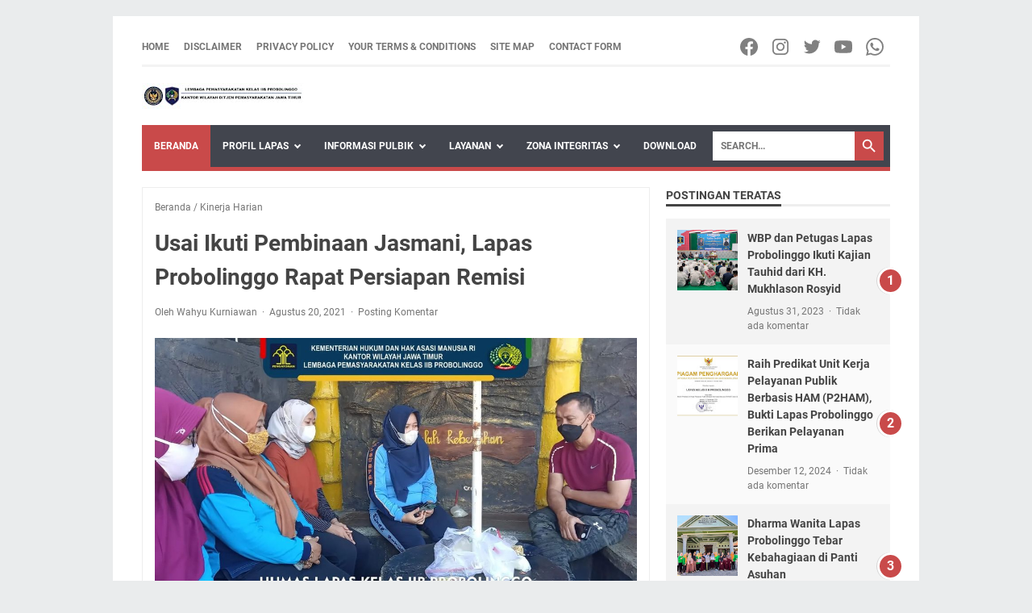

--- FILE ---
content_type: text/html; charset=utf-8
request_url: https://www.google.com/recaptcha/api2/aframe
body_size: 265
content:
<!DOCTYPE HTML><html><head><meta http-equiv="content-type" content="text/html; charset=UTF-8"></head><body><script nonce="mSa_xzdl4iR_yGaoPhPQaA">/** Anti-fraud and anti-abuse applications only. See google.com/recaptcha */ try{var clients={'sodar':'https://pagead2.googlesyndication.com/pagead/sodar?'};window.addEventListener("message",function(a){try{if(a.source===window.parent){var b=JSON.parse(a.data);var c=clients[b['id']];if(c){var d=document.createElement('img');d.src=c+b['params']+'&rc='+(localStorage.getItem("rc::a")?sessionStorage.getItem("rc::b"):"");window.document.body.appendChild(d);sessionStorage.setItem("rc::e",parseInt(sessionStorage.getItem("rc::e")||0)+1);localStorage.setItem("rc::h",'1768548153140');}}}catch(b){}});window.parent.postMessage("_grecaptcha_ready", "*");}catch(b){}</script></body></html>

--- FILE ---
content_type: text/javascript; charset=UTF-8
request_url: https://www.lapasprobolinggo.com/feeds/posts/summary/-/Kinerja%20Harian?alt=json-in-script&callback=bacaJuga&max-results=5
body_size: 3455
content:
// API callback
bacaJuga({"version":"1.0","encoding":"UTF-8","feed":{"xmlns":"http://www.w3.org/2005/Atom","xmlns$openSearch":"http://a9.com/-/spec/opensearchrss/1.0/","xmlns$blogger":"http://schemas.google.com/blogger/2008","xmlns$georss":"http://www.georss.org/georss","xmlns$gd":"http://schemas.google.com/g/2005","xmlns$thr":"http://purl.org/syndication/thread/1.0","id":{"$t":"tag:blogger.com,1999:blog-6141846984541503203"},"updated":{"$t":"2026-01-14T07:49:18.676-08:00"},"category":[{"term":"Kinerja Harian"},{"term":"Layanan Informasi"},{"term":"Galeri Kegiatan"},{"term":"Artikel"},{"term":"Kegiatan Wargabinaan"},{"term":"Artikel Lain"},{"term":"Slider"},{"term":"Video"},{"term":"Produk Unggulan"}],"title":{"type":"text","$t":"LAPAS PROBOLINGGO"},"subtitle":{"type":"html","$t":"Lembaga Pemasyarakatan Kelas IIB Probolinggo yang dikenal dengan Lapas Probolinggo merupakan Bangunan penjara peninggalan Kolonial Belanda yang didirikan Pada Tahun 1872. Lapas Probolinggo merupakan Salah Satu Unit Pelaksana Teknis Pemasyarakatan tempat Pembinaan  Narapidana yang bernaung dibawah Kementerian Hukum dan Hak Asasi Manusia Jawa Timur. Lapas Probolinggo terletak ditengah Kota Probolinggo di jalan Trunojoyo No. 01 Kelurahan Mangunharjo Kecamatan Mayangan Kota Probolinggo."},"link":[{"rel":"http://schemas.google.com/g/2005#feed","type":"application/atom+xml","href":"https:\/\/www.lapasprobolinggo.com\/feeds\/posts\/summary"},{"rel":"self","type":"application/atom+xml","href":"https:\/\/www.blogger.com\/feeds\/6141846984541503203\/posts\/summary\/-\/Kinerja+Harian?alt=json-in-script\u0026max-results=5"},{"rel":"alternate","type":"text/html","href":"https:\/\/www.lapasprobolinggo.com\/search\/label\/Kinerja%20Harian"},{"rel":"hub","href":"http://pubsubhubbub.appspot.com/"},{"rel":"next","type":"application/atom+xml","href":"https:\/\/www.blogger.com\/feeds\/6141846984541503203\/posts\/summary\/-\/Kinerja+Harian\/-\/Kinerja+Harian?alt=json-in-script\u0026start-index=6\u0026max-results=5"}],"author":[{"name":{"$t":"Humas Lapas Probolinggo"},"uri":{"$t":"http:\/\/www.blogger.com\/profile\/02170126348144618999"},"email":{"$t":"noreply@blogger.com"},"gd$image":{"rel":"http://schemas.google.com/g/2005#thumbnail","width":"32","height":"32","src":"\/\/blogger.googleusercontent.com\/img\/b\/R29vZ2xl\/AVvXsEivhClz9585g2zPqedDuRF0xyIib3Zk0u93B9rRI1c_juY5ExNMumZ2vvCQ_cioH-WOy1xBxhi5BKUKrKVS8tjL48XpwckX07UGI0f5GhiJFWMEdEYYrAY0vCcc9Oa9UA\/s113\/Profil.png"}}],"generator":{"version":"7.00","uri":"http://www.blogger.com","$t":"Blogger"},"openSearch$totalResults":{"$t":"479"},"openSearch$startIndex":{"$t":"1"},"openSearch$itemsPerPage":{"$t":"5"},"entry":[{"id":{"$t":"tag:blogger.com,1999:blog-6141846984541503203.post-6224117480390857883"},"published":{"$t":"2024-08-19T00:06:00.000-07:00"},"updated":{"$t":"2024-08-19T02:23:12.529-07:00"},"category":[{"scheme":"http://www.blogger.com/atom/ns#","term":"Galeri Kegiatan"},{"scheme":"http://www.blogger.com/atom/ns#","term":"Kinerja Harian"}],"title":{"type":"text","$t":"Syukuran Hari Pengayoman Ke-79, Lapas Probolinggo Menggelar Potong Tumpeng"},"summary":{"type":"text","$t":"\u0026nbsp;PROBOLINGGO - Lembaga Pemasyarakatan Kelas IIB Probolinggo Kanwil Kemenkumham Jatim melaksanakan acara syukuran memperingati Hari Pengayoman ke-79 tahun 2024. Acara syukuran diadakan di Aula Dr. Sahardjo pada Senin (19\/8). Acara dihadiri oleh seluruh pegawai\u0026nbsp; beserta Dharma Wanita Persatuan (DWP).Mengawali sambutannya, Kasi Adkamtib mewakili Kalapas berharap,“ Semoga dengan "},"link":[{"rel":"replies","type":"application/atom+xml","href":"https:\/\/www.lapasprobolinggo.com\/feeds\/6224117480390857883\/comments\/default","title":"Posting Komentar"},{"rel":"replies","type":"text/html","href":"https:\/\/www.lapasprobolinggo.com\/2024\/08\/syukuran-hari-pengayoman-ke-79-lapas.html#comment-form","title":"0 Komentar"},{"rel":"edit","type":"application/atom+xml","href":"https:\/\/www.blogger.com\/feeds\/6141846984541503203\/posts\/default\/6224117480390857883"},{"rel":"self","type":"application/atom+xml","href":"https:\/\/www.blogger.com\/feeds\/6141846984541503203\/posts\/default\/6224117480390857883"},{"rel":"alternate","type":"text/html","href":"https:\/\/www.lapasprobolinggo.com\/2024\/08\/syukuran-hari-pengayoman-ke-79-lapas.html","title":"Syukuran Hari Pengayoman Ke-79, Lapas Probolinggo Menggelar Potong Tumpeng"}],"author":[{"name":{"$t":"Humas Lapas Probolinggo"},"uri":{"$t":"http:\/\/www.blogger.com\/profile\/02170126348144618999"},"email":{"$t":"noreply@blogger.com"},"gd$image":{"rel":"http://schemas.google.com/g/2005#thumbnail","width":"32","height":"32","src":"\/\/blogger.googleusercontent.com\/img\/b\/R29vZ2xl\/AVvXsEivhClz9585g2zPqedDuRF0xyIib3Zk0u93B9rRI1c_juY5ExNMumZ2vvCQ_cioH-WOy1xBxhi5BKUKrKVS8tjL48XpwckX07UGI0f5GhiJFWMEdEYYrAY0vCcc9Oa9UA\/s113\/Profil.png"}}],"media$thumbnail":{"xmlns$media":"http://search.yahoo.com/mrss/","url":"https:\/\/blogger.googleusercontent.com\/img\/b\/R29vZ2xl\/AVvXsEi0kVmzfqmtek-rIHLg1ciYUyCrI_GWiFuUbiHVQE7tMcsBxJ_ax8DN7kH8_eSBbC7pja6togPOTc4O1Z20bRmMSxp7Tdg-f9nePZlxrlTbswP_WFXr9C_k04nNfrfOrmhSBGsrM2HZTlADAAi6c6rN4jQd33iia6emIWM53LRraDdLvNKLW796d9brOoA\/s72-w640-h480-c\/e278c329-0ccb-47d5-a182-0b990a7b4803.jpg","height":"72","width":"72"},"thr$total":{"$t":"0"}},{"id":{"$t":"tag:blogger.com,1999:blog-6141846984541503203.post-6791382347534039485"},"published":{"$t":"2024-08-18T23:54:00.000-07:00"},"updated":{"$t":"2024-08-19T02:22:43.258-07:00"},"category":[{"scheme":"http://www.blogger.com/atom/ns#","term":"Galeri Kegiatan"},{"scheme":"http://www.blogger.com/atom/ns#","term":"Kinerja Harian"}],"title":{"type":"text","$t":"Puncak Peringatan Hari Pengayoman Ke-79, Lapas Probolinggo Gelar Upacara Hari Pengayoman "},"summary":{"type":"text","$t":"\u0026nbsp;PROBOLINGGO - Lembaga Pemasyarakatan Kelas IIB Probolinggo Kanwil Kemenkumham Jatim menggelar Upacara Bendera Peringatan Hari Pengayoman ke-79 Kemerdekaan dengan tema “ Kementerian Hukum Dan HAM Mengabdi Untuk Negeri Menuju Indonesia Emas 2045 ” yang dilaksanakan di lapangan olahraga lapas, Senin (19\/8).\u2028Prosesi upacara diawali dengan penghormatan umum kepada bendera pataka dilanjutkan "},"link":[{"rel":"replies","type":"application/atom+xml","href":"https:\/\/www.lapasprobolinggo.com\/feeds\/6791382347534039485\/comments\/default","title":"Posting Komentar"},{"rel":"replies","type":"text/html","href":"https:\/\/www.lapasprobolinggo.com\/2024\/08\/puncak-peringatan-hari-pengayoman-ke-79.html#comment-form","title":"0 Komentar"},{"rel":"edit","type":"application/atom+xml","href":"https:\/\/www.blogger.com\/feeds\/6141846984541503203\/posts\/default\/6791382347534039485"},{"rel":"self","type":"application/atom+xml","href":"https:\/\/www.blogger.com\/feeds\/6141846984541503203\/posts\/default\/6791382347534039485"},{"rel":"alternate","type":"text/html","href":"https:\/\/www.lapasprobolinggo.com\/2024\/08\/puncak-peringatan-hari-pengayoman-ke-79.html","title":"Puncak Peringatan Hari Pengayoman Ke-79, Lapas Probolinggo Gelar Upacara Hari Pengayoman "}],"author":[{"name":{"$t":"Humas Lapas Probolinggo"},"uri":{"$t":"http:\/\/www.blogger.com\/profile\/02170126348144618999"},"email":{"$t":"noreply@blogger.com"},"gd$image":{"rel":"http://schemas.google.com/g/2005#thumbnail","width":"32","height":"32","src":"\/\/blogger.googleusercontent.com\/img\/b\/R29vZ2xl\/AVvXsEivhClz9585g2zPqedDuRF0xyIib3Zk0u93B9rRI1c_juY5ExNMumZ2vvCQ_cioH-WOy1xBxhi5BKUKrKVS8tjL48XpwckX07UGI0f5GhiJFWMEdEYYrAY0vCcc9Oa9UA\/s113\/Profil.png"}}],"media$thumbnail":{"xmlns$media":"http://search.yahoo.com/mrss/","url":"https:\/\/blogger.googleusercontent.com\/img\/b\/R29vZ2xl\/AVvXsEhJhticYXBgO9wbG7mWjCoqqJyIfXdoPOiLvcnm0fA7TXJHwujV7F1pUsF-oZJ2crGRpdtQ03-mz-YH5NOX5aZTo4MLcUTOtAvglQwIN7v5SjV1G6nS5K97ggOz58hwJ31ZXC_h8bQ8LyfChJiXirnEq5p7Tiu4_pAxu8rAUJcW-QKLaEgYn2haUatTxe0\/s72-w640-h480-c\/93d277cc-b176-40aa-8daa-b773cbe94ea0.jpg","height":"72","width":"72"},"thr$total":{"$t":"0"}},{"id":{"$t":"tag:blogger.com,1999:blog-6141846984541503203.post-4665152045346150732"},"published":{"$t":"2024-08-16T21:43:00.000-07:00"},"updated":{"$t":"2024-08-16T21:46:17.780-07:00"},"category":[{"scheme":"http://www.blogger.com/atom/ns#","term":"Galeri Kegiatan"},{"scheme":"http://www.blogger.com/atom/ns#","term":"Kegiatan Wargabinaan"},{"scheme":"http://www.blogger.com/atom/ns#","term":"Kinerja Harian"}],"title":{"type":"text","$t":"425 Warga Binaan Pemasyarakatan Lapas Probolinggo Dapat Remisi di Hari Kemerdekaan"},"summary":{"type":"text","$t":"PROBOLINGGO - Suka cita perayaan Hari Ulang Tahun ke-79 Kemerdekaan Republik Indonesia dirasakan oleh warga binaan Lembaga Pemasyarakatan Kelas IIB Probolinggo Kanwil Kemenkumham Jatim. Pasalnya, sebanyak 425 narapidana dan anak binaan mendapatkan remisi umum pada Hari Proklamasi ini. Penyerahan surat keringanan hukuman tersebut langsung diberikan oleh Pj. Walikota Probolinggo Dr. Nurkholis, "},"link":[{"rel":"replies","type":"application/atom+xml","href":"https:\/\/www.lapasprobolinggo.com\/feeds\/4665152045346150732\/comments\/default","title":"Posting Komentar"},{"rel":"replies","type":"text/html","href":"https:\/\/www.lapasprobolinggo.com\/2024\/08\/425-warga-binaan-pemasyarakatan-lapas.html#comment-form","title":"0 Komentar"},{"rel":"edit","type":"application/atom+xml","href":"https:\/\/www.blogger.com\/feeds\/6141846984541503203\/posts\/default\/4665152045346150732"},{"rel":"self","type":"application/atom+xml","href":"https:\/\/www.blogger.com\/feeds\/6141846984541503203\/posts\/default\/4665152045346150732"},{"rel":"alternate","type":"text/html","href":"https:\/\/www.lapasprobolinggo.com\/2024\/08\/425-warga-binaan-pemasyarakatan-lapas.html","title":"425 Warga Binaan Pemasyarakatan Lapas Probolinggo Dapat Remisi di Hari Kemerdekaan"}],"author":[{"name":{"$t":"Humas Lapas Probolinggo"},"uri":{"$t":"http:\/\/www.blogger.com\/profile\/02170126348144618999"},"email":{"$t":"noreply@blogger.com"},"gd$image":{"rel":"http://schemas.google.com/g/2005#thumbnail","width":"32","height":"32","src":"\/\/blogger.googleusercontent.com\/img\/b\/R29vZ2xl\/AVvXsEivhClz9585g2zPqedDuRF0xyIib3Zk0u93B9rRI1c_juY5ExNMumZ2vvCQ_cioH-WOy1xBxhi5BKUKrKVS8tjL48XpwckX07UGI0f5GhiJFWMEdEYYrAY0vCcc9Oa9UA\/s113\/Profil.png"}}],"media$thumbnail":{"xmlns$media":"http://search.yahoo.com/mrss/","url":"https:\/\/blogger.googleusercontent.com\/img\/b\/R29vZ2xl\/AVvXsEhpiaeKRAIdJkOuTKVfQ9MmZBNpiKPe07TTHJJnzTeKUww3kiImcafBmVezIGDi7gZpL-I6V1UK3siZOv62g5W0qOZGaOoTM2PPeltlaqI6IDDQuAmuZMZS0DRZUoezyKpydqNk6dp1k0YYa7QBmjtNkGjUAKsz_QRkGtZlpYjgzSiImK-YdRJCo80NtnY\/s72-w640-h480-c\/0149c940-1cce-45fe-ab51-9d5eb889490c.jpg","height":"72","width":"72"},"thr$total":{"$t":"0"}},{"id":{"$t":"tag:blogger.com,1999:blog-6141846984541503203.post-928199931745490526"},"published":{"$t":"2024-08-16T21:38:00.000-07:00"},"updated":{"$t":"2024-08-16T21:44:51.048-07:00"},"category":[{"scheme":"http://www.blogger.com/atom/ns#","term":"Galeri Kegiatan"},{"scheme":"http://www.blogger.com/atom/ns#","term":"Kinerja Harian"}],"title":{"type":"text","$t":"Kalapas Probolinggo Hadiri Upacara Bendera Peringatan HUT RI Ke-79 Pemkot Kota Probolinggo "},"summary":{"type":"text","$t":"PROBOLINGGO - Kepala Lembaga Pemasyarakatan Kelas IIB Probolinggo Kanwil Kemenkumham Jatim, Dadang Rais Saputro mengikuti Peringatan puncak Hari Ulang Tahun ke - 79 Republik Indonesia Pemkot Kota Probolinggo, Sabtu (17\/8). Kegiatan dilaksanakan langsung di Lapangan Alun-alun Kota Probolinggo.Upacara turut dihadiri oleh Kapolres, Dandim, Kepala Kejaksaan, Kepala Pengadilan Negeri serta seluruh "},"link":[{"rel":"replies","type":"application/atom+xml","href":"https:\/\/www.lapasprobolinggo.com\/feeds\/928199931745490526\/comments\/default","title":"Posting Komentar"},{"rel":"replies","type":"text/html","href":"https:\/\/www.lapasprobolinggo.com\/2024\/08\/kalapas-probolinggo-hadiri-upacara.html#comment-form","title":"0 Komentar"},{"rel":"edit","type":"application/atom+xml","href":"https:\/\/www.blogger.com\/feeds\/6141846984541503203\/posts\/default\/928199931745490526"},{"rel":"self","type":"application/atom+xml","href":"https:\/\/www.blogger.com\/feeds\/6141846984541503203\/posts\/default\/928199931745490526"},{"rel":"alternate","type":"text/html","href":"https:\/\/www.lapasprobolinggo.com\/2024\/08\/kalapas-probolinggo-hadiri-upacara.html","title":"Kalapas Probolinggo Hadiri Upacara Bendera Peringatan HUT RI Ke-79 Pemkot Kota Probolinggo "}],"author":[{"name":{"$t":"Humas Lapas Probolinggo"},"uri":{"$t":"http:\/\/www.blogger.com\/profile\/02170126348144618999"},"email":{"$t":"noreply@blogger.com"},"gd$image":{"rel":"http://schemas.google.com/g/2005#thumbnail","width":"32","height":"32","src":"\/\/blogger.googleusercontent.com\/img\/b\/R29vZ2xl\/AVvXsEivhClz9585g2zPqedDuRF0xyIib3Zk0u93B9rRI1c_juY5ExNMumZ2vvCQ_cioH-WOy1xBxhi5BKUKrKVS8tjL48XpwckX07UGI0f5GhiJFWMEdEYYrAY0vCcc9Oa9UA\/s113\/Profil.png"}}],"media$thumbnail":{"xmlns$media":"http://search.yahoo.com/mrss/","url":"https:\/\/blogger.googleusercontent.com\/img\/b\/R29vZ2xl\/AVvXsEj4RXEgtJhKgqWZyKamldvrlK4RVp3h3sVsloOT3Q5HKsg4Z_0Ct_od_Zvn6F4kdIcy0ng5mVFCFW1atQm7Ed2EMIo_aaxh6U3e6exE2kUVi-0C_wC6PLcdECvocqithIU00a3IVis5IHMR7Sp9wvgxZUsJ0K-Br_m7ZNuwXEa7pWBnJxjs5e91DslloMs\/s72-w360-h640-c\/a7cb47ad-e47b-4c6c-842a-b1a7347d55e6.jpg","height":"72","width":"72"},"thr$total":{"$t":"0"}},{"id":{"$t":"tag:blogger.com,1999:blog-6141846984541503203.post-5731498087626708291"},"published":{"$t":"2024-08-16T21:32:00.000-07:00"},"updated":{"$t":"2024-08-16T21:42:44.416-07:00"},"category":[{"scheme":"http://www.blogger.com/atom/ns#","term":"Galeri Kegiatan"},{"scheme":"http://www.blogger.com/atom/ns#","term":"Kinerja Harian"}],"title":{"type":"text","$t":"Peringati Hari Kemerdekaan RI Ke-79, Lapas Probolinggo Gelar Upacara Hari Kemerdekaan"},"summary":{"type":"text","$t":"PROBOLINGGO - Lembaga Pemasyarakatan Kelas IIB Probolinggo Kanwil Kemenkumham Jatim menggelar Upacara Bendera Peringantan Hari Ulang Tahun ke-79 Kemerdekaan RI dengan tema “ Nusantara Baru Indonesia Maju ” yang dilaksanakan di lapangan olahraga lapas, Sabtu (17\/8).\u2028Prosesi upacara diawali dengan penghormatan umum kepada Inspektur upacara dilanjutkan dengan pengibaran bendera Merah Putih oleh "},"link":[{"rel":"replies","type":"application/atom+xml","href":"https:\/\/www.lapasprobolinggo.com\/feeds\/5731498087626708291\/comments\/default","title":"Posting Komentar"},{"rel":"replies","type":"text/html","href":"https:\/\/www.lapasprobolinggo.com\/2024\/08\/peringati-hari-kemerdekaan-ri-ke-79.html#comment-form","title":"0 Komentar"},{"rel":"edit","type":"application/atom+xml","href":"https:\/\/www.blogger.com\/feeds\/6141846984541503203\/posts\/default\/5731498087626708291"},{"rel":"self","type":"application/atom+xml","href":"https:\/\/www.blogger.com\/feeds\/6141846984541503203\/posts\/default\/5731498087626708291"},{"rel":"alternate","type":"text/html","href":"https:\/\/www.lapasprobolinggo.com\/2024\/08\/peringati-hari-kemerdekaan-ri-ke-79.html","title":"Peringati Hari Kemerdekaan RI Ke-79, Lapas Probolinggo Gelar Upacara Hari Kemerdekaan"}],"author":[{"name":{"$t":"Humas Lapas Probolinggo"},"uri":{"$t":"http:\/\/www.blogger.com\/profile\/02170126348144618999"},"email":{"$t":"noreply@blogger.com"},"gd$image":{"rel":"http://schemas.google.com/g/2005#thumbnail","width":"32","height":"32","src":"\/\/blogger.googleusercontent.com\/img\/b\/R29vZ2xl\/AVvXsEivhClz9585g2zPqedDuRF0xyIib3Zk0u93B9rRI1c_juY5ExNMumZ2vvCQ_cioH-WOy1xBxhi5BKUKrKVS8tjL48XpwckX07UGI0f5GhiJFWMEdEYYrAY0vCcc9Oa9UA\/s113\/Profil.png"}}],"media$thumbnail":{"xmlns$media":"http://search.yahoo.com/mrss/","url":"https:\/\/blogger.googleusercontent.com\/img\/b\/R29vZ2xl\/AVvXsEjBxu_gcC4c1WJPcmajFa-d39XaXRPsNJTWMjnCvsAOfweSHZstAfsPum7oQA-xahXz5URq8XHYUGWbVSxxux7z7M-z4S_o6hg0Qus7hT4ttQEyPr7DG5bofiMzDOL0BXIe-iTIqssi2PxHKZhAGdfCYVrD2NIpQZCnEACWLjxJI26p6GII6H7XZNS2lm0\/s72-w640-h480-c\/70d42421-7be9-4846-a80a-a9cc743fd1c4.jpg","height":"72","width":"72"},"thr$total":{"$t":"0"}}]}});

--- FILE ---
content_type: text/javascript; charset=UTF-8
request_url: https://www.lapasprobolinggo.com/feeds/posts/summary/-/Kinerja%20Harian?alt=json-in-script&orderby=updated&max-results=0&callback=msRandomIndex
body_size: 841
content:
// API callback
msRandomIndex({"version":"1.0","encoding":"UTF-8","feed":{"xmlns":"http://www.w3.org/2005/Atom","xmlns$openSearch":"http://a9.com/-/spec/opensearchrss/1.0/","xmlns$blogger":"http://schemas.google.com/blogger/2008","xmlns$georss":"http://www.georss.org/georss","xmlns$gd":"http://schemas.google.com/g/2005","xmlns$thr":"http://purl.org/syndication/thread/1.0","id":{"$t":"tag:blogger.com,1999:blog-6141846984541503203"},"updated":{"$t":"2026-01-14T07:49:18.676-08:00"},"category":[{"term":"Kinerja Harian"},{"term":"Layanan Informasi"},{"term":"Galeri Kegiatan"},{"term":"Artikel"},{"term":"Kegiatan Wargabinaan"},{"term":"Artikel Lain"},{"term":"Slider"},{"term":"Video"},{"term":"Produk Unggulan"}],"title":{"type":"text","$t":"LAPAS PROBOLINGGO"},"subtitle":{"type":"html","$t":"Lembaga Pemasyarakatan Kelas IIB Probolinggo yang dikenal dengan Lapas Probolinggo merupakan Bangunan penjara peninggalan Kolonial Belanda yang didirikan Pada Tahun 1872. Lapas Probolinggo merupakan Salah Satu Unit Pelaksana Teknis Pemasyarakatan tempat Pembinaan  Narapidana yang bernaung dibawah Kementerian Hukum dan Hak Asasi Manusia Jawa Timur. Lapas Probolinggo terletak ditengah Kota Probolinggo di jalan Trunojoyo No. 01 Kelurahan Mangunharjo Kecamatan Mayangan Kota Probolinggo."},"link":[{"rel":"http://schemas.google.com/g/2005#feed","type":"application/atom+xml","href":"https:\/\/www.lapasprobolinggo.com\/feeds\/posts\/summary"},{"rel":"self","type":"application/atom+xml","href":"https:\/\/www.blogger.com\/feeds\/6141846984541503203\/posts\/summary\/-\/Kinerja+Harian?alt=json-in-script\u0026max-results=0\u0026orderby=updated"},{"rel":"alternate","type":"text/html","href":"https:\/\/www.lapasprobolinggo.com\/search\/label\/Kinerja%20Harian"},{"rel":"hub","href":"http://pubsubhubbub.appspot.com/"}],"author":[{"name":{"$t":"Humas Lapas Probolinggo"},"uri":{"$t":"http:\/\/www.blogger.com\/profile\/02170126348144618999"},"email":{"$t":"noreply@blogger.com"},"gd$image":{"rel":"http://schemas.google.com/g/2005#thumbnail","width":"32","height":"32","src":"\/\/blogger.googleusercontent.com\/img\/b\/R29vZ2xl\/AVvXsEivhClz9585g2zPqedDuRF0xyIib3Zk0u93B9rRI1c_juY5ExNMumZ2vvCQ_cioH-WOy1xBxhi5BKUKrKVS8tjL48XpwckX07UGI0f5GhiJFWMEdEYYrAY0vCcc9Oa9UA\/s113\/Profil.png"}}],"generator":{"version":"7.00","uri":"http://www.blogger.com","$t":"Blogger"},"openSearch$totalResults":{"$t":"479"},"openSearch$startIndex":{"$t":"1"},"openSearch$itemsPerPage":{"$t":"0"}}});

--- FILE ---
content_type: text/javascript; charset=UTF-8
request_url: https://www.lapasprobolinggo.com/feeds/posts/default/-/Kinerja%20Harian?alt=json-in-script&orderby=updated&start-index=334&max-results=5&callback=msRelatedPosts
body_size: 8863
content:
// API callback
msRelatedPosts({"version":"1.0","encoding":"UTF-8","feed":{"xmlns":"http://www.w3.org/2005/Atom","xmlns$openSearch":"http://a9.com/-/spec/opensearchrss/1.0/","xmlns$blogger":"http://schemas.google.com/blogger/2008","xmlns$georss":"http://www.georss.org/georss","xmlns$gd":"http://schemas.google.com/g/2005","xmlns$thr":"http://purl.org/syndication/thread/1.0","id":{"$t":"tag:blogger.com,1999:blog-6141846984541503203"},"updated":{"$t":"2026-01-14T07:49:18.676-08:00"},"category":[{"term":"Kinerja Harian"},{"term":"Layanan Informasi"},{"term":"Galeri Kegiatan"},{"term":"Artikel"},{"term":"Kegiatan Wargabinaan"},{"term":"Artikel Lain"},{"term":"Slider"},{"term":"Video"},{"term":"Produk Unggulan"}],"title":{"type":"text","$t":"LAPAS PROBOLINGGO"},"subtitle":{"type":"html","$t":"Lembaga Pemasyarakatan Kelas IIB Probolinggo yang dikenal dengan Lapas Probolinggo merupakan Bangunan penjara peninggalan Kolonial Belanda yang didirikan Pada Tahun 1872. Lapas Probolinggo merupakan Salah Satu Unit Pelaksana Teknis Pemasyarakatan tempat Pembinaan  Narapidana yang bernaung dibawah Kementerian Hukum dan Hak Asasi Manusia Jawa Timur. Lapas Probolinggo terletak ditengah Kota Probolinggo di jalan Trunojoyo No. 01 Kelurahan Mangunharjo Kecamatan Mayangan Kota Probolinggo."},"link":[{"rel":"http://schemas.google.com/g/2005#feed","type":"application/atom+xml","href":"https:\/\/www.lapasprobolinggo.com\/feeds\/posts\/default"},{"rel":"self","type":"application/atom+xml","href":"https:\/\/www.blogger.com\/feeds\/6141846984541503203\/posts\/default\/-\/Kinerja+Harian?alt=json-in-script\u0026start-index=334\u0026max-results=5\u0026orderby=updated"},{"rel":"alternate","type":"text/html","href":"https:\/\/www.lapasprobolinggo.com\/search\/label\/Kinerja%20Harian"},{"rel":"hub","href":"http://pubsubhubbub.appspot.com/"},{"rel":"previous","type":"application/atom+xml","href":"https:\/\/www.blogger.com\/feeds\/6141846984541503203\/posts\/default\/-\/Kinerja+Harian\/-\/Kinerja+Harian?alt=json-in-script\u0026start-index=329\u0026max-results=5\u0026orderby=updated"},{"rel":"next","type":"application/atom+xml","href":"https:\/\/www.blogger.com\/feeds\/6141846984541503203\/posts\/default\/-\/Kinerja+Harian\/-\/Kinerja+Harian?alt=json-in-script\u0026start-index=339\u0026max-results=5\u0026orderby=updated"}],"author":[{"name":{"$t":"Humas Lapas Probolinggo"},"uri":{"$t":"http:\/\/www.blogger.com\/profile\/02170126348144618999"},"email":{"$t":"noreply@blogger.com"},"gd$image":{"rel":"http://schemas.google.com/g/2005#thumbnail","width":"32","height":"32","src":"\/\/blogger.googleusercontent.com\/img\/b\/R29vZ2xl\/AVvXsEivhClz9585g2zPqedDuRF0xyIib3Zk0u93B9rRI1c_juY5ExNMumZ2vvCQ_cioH-WOy1xBxhi5BKUKrKVS8tjL48XpwckX07UGI0f5GhiJFWMEdEYYrAY0vCcc9Oa9UA\/s113\/Profil.png"}}],"generator":{"version":"7.00","uri":"http://www.blogger.com","$t":"Blogger"},"openSearch$totalResults":{"$t":"479"},"openSearch$startIndex":{"$t":"334"},"openSearch$itemsPerPage":{"$t":"5"},"entry":[{"id":{"$t":"tag:blogger.com,1999:blog-6141846984541503203.post-8306422925404739938"},"published":{"$t":"2021-03-25T21:49:00.012-07:00"},"updated":{"$t":"2021-04-06T21:52:19.354-07:00"},"category":[{"scheme":"http://www.blogger.com/atom/ns#","term":"Artikel"},{"scheme":"http://www.blogger.com/atom/ns#","term":"Galeri Kegiatan"},{"scheme":"http://www.blogger.com/atom/ns#","term":"Kinerja Harian"},{"scheme":"http://www.blogger.com/atom/ns#","term":"Layanan Informasi"}],"title":{"type":"text","$t":"Kejar Terus! Tim Pokja Lapas Probolinggo Lembur Penuhi Data Dukung LKE"},"content":{"type":"html","$t":"\u003Cdiv class=\"separator\" style=\"clear: both; text-align: center;\"\u003E\u003Ca href=\"https:\/\/blogger.googleusercontent.com\/img\/b\/R29vZ2xl\/AVvXsEiJV4bigICNPowclkTz_oJf9sOgDB3nciNkFw4Y3TtZNQgTJXnA-uUAbYjSqdAwPY7xABZxCNr2zLZ04FnDOQoPc2K9QtUoCJkUpTcgc6oRS7hd4Xa65SpywDq_MGqyCD1goUfzFzHkRsA\/s1080\/165307321_480634226449236_8760133036320468013_n.jpg\" imageanchor=\"1\" style=\"margin-left: 1em; margin-right: 1em;\"\u003E\u003Cimg border=\"0\" data-original-height=\"608\" data-original-width=\"1080\" height=\"360\" src=\"https:\/\/blogger.googleusercontent.com\/img\/b\/R29vZ2xl\/AVvXsEiJV4bigICNPowclkTz_oJf9sOgDB3nciNkFw4Y3TtZNQgTJXnA-uUAbYjSqdAwPY7xABZxCNr2zLZ04FnDOQoPc2K9QtUoCJkUpTcgc6oRS7hd4Xa65SpywDq_MGqyCD1goUfzFzHkRsA\/s1080\/165307321_480634226449236_8760133036320468013_n.jpg\" width=\"640\" \/\u003E\u003C\/a\u003E\u003C\/div\u003E\u003Cp\u003EPROBOLINGGO - Jum'at (26\/01), tim pokok kerja Pembangunan Zona Integritas menuju Wilayah Bebas dari Korupsi (WBK) Lapas Probolinggo penuhi data dukung LKE di Aula Serbaguna Lapas Probolinggo. Pemenuhan data dukung LKE ini guna syarat untuk mengikuti kontes embangunan Zona Integritas menuju Wilayah Bebas dari Korupsi serta Wilayah Birokrasi Bersih dan Melayani (WBK\/WBBM) Tahun 2021. Pemenuhan data dukung LKE dipantau langsung oleh Ketua ZI Lapas Probolinggo, Pamuji.\u003Cbr \/\u003E\u003Cbr \/\u003EGagal di tahun sebelumnya, tidak membuat tim pokja Lapas Probolinggo kehilangan semangat dan rasa optimis. Hal ini dibuktikan dengan kompaknya tim pokja Lapas Probolinggo yang rela lembur pada hari ini untuk memenuhi data dukung LKE. Kehadiran tujuh tunas pengayoman alias CPNS 2019 menambah semangat baru untuk tim pokja Lapas Probolinggo. Meski hal ini merupakan pengalaman baru, ketujuh CPNS 2019 tidak kalah semangat dengan anggota pokja yang lain untuk meraih predikat yang bergengsi itu.\u003Cbr \/\u003E\u003Cbr \/\u003ERisman Somantri, selaku Kepala Lapas Probolinggo dalam sambutannya mengucapkan terima kasih kepada para anggota pokja yang telah hadir untuk memenuhi data dukung LKE yang kurang. Risman juga menyemangati anggota pokja untuk tetap semangat dan optimis serta menjaga kesehatan agar tetap sehat.\u003Cbr \/\u003E\u003Cbr \/\u003E#jatimpastihebat\u003Cbr \/\u003E@kemenkumhamri\u003Cbr \/\u003E@kemenkumhamjatim\u003Cbr \/\u003E@ditjenpas\u003Cbr \/\u003E@kemenpanrb\u003C\/p\u003E\u003Cp\u003E\u003C\/p\u003E\u003Cbr \/\u003E\nFoto Lainnya :\u003Cbr \/\u003E\n\u003Cdiv\u003E\u003Cdiv style=\"margin: 20px; margin-top:5px\"\u003E\u003Cdiv style=\"margin-bottom: 2px;\" class=\"smallfont\"\u003E\u003Cinput style=\"margin: 0px; padding: 5px; width: auto; \" value=\"Tampilkan\" onclick=\"if (this.parentNode.parentNode.getElementsByTagName('div')[1].getElementsByTagName('div')[0].style.display != ''){ this.parentNode.parentNode.getElementsByTagName('div')[1].getElementsByTagName('div')[0].style.display = ''; this.innerText = ''; this.value = 'Sembunyikan'; }else { this.parentNode.parentNode.getElementsByTagName('div')[1].getElementsByTagName('div')[0].style.display = 'none'; this.innerText = ''; this.value = 'Tampilkan'; }\"type=\"button\"\/\u003E\u003C\/div\u003E\u003Cdiv class=\"alt2\"\u003E\u003Cdiv style=\"display: none;\"\u003E\u003Cdiv style=\"border: none; color:none; background-color:none; text-align: justify; padding:10px;\"\u003E\n\n\u003Cdiv class=\"separator\" style=\"clear: both; text-align: center;\"\u003E\u003Ca href=\"https:\/\/blogger.googleusercontent.com\/img\/b\/R29vZ2xl\/AVvXsEimPoXY0a3oF6Y3oOFrKwTLWvSGU4ywCrupEatYkXcXyBbSqCZhFLo5n3Cxbg-N9p7c9dsQkjGW5hFxySyLVglRZo2a_-sC3e4zT4D_LiDtowY3Ly4FHh_oz-YC_zXnwI8CLcVdtTwMcLI\/s1080\/165524460_243990250741859_7490276116644293370_n.jpg\" imageanchor=\"1\" style=\"clear: left; float: left; margin-bottom: 1em; margin-right: 1em;\"\u003E\u003Cimg border=\"0\" data-original-height=\"608\" data-original-width=\"1080\" height=\"360\" src=\"https:\/\/blogger.googleusercontent.com\/img\/b\/R29vZ2xl\/AVvXsEimPoXY0a3oF6Y3oOFrKwTLWvSGU4ywCrupEatYkXcXyBbSqCZhFLo5n3Cxbg-N9p7c9dsQkjGW5hFxySyLVglRZo2a_-sC3e4zT4D_LiDtowY3Ly4FHh_oz-YC_zXnwI8CLcVdtTwMcLI\/w640-h360\/165524460_243990250741859_7490276116644293370_n.jpg\" width=\"640\" \/\u003E\u003C\/a\u003E\u003C\/div\u003E\u003Cbr \/\u003E\u003Cdiv class=\"separator\" style=\"clear: both; text-align: center;\"\u003E\u003Ca href=\"https:\/\/blogger.googleusercontent.com\/img\/b\/R29vZ2xl\/AVvXsEi_TXe-8IoJy9cP9vWZCc5pAbdpRzu5FksMfyehsGEM5KkOX1P5KvFzPgJbM6qDhMHbUCD_dIN1eTr8Gner9ZRYTYWU9LILbj1mCrKI_ypZD5wjxDmorez8zcPbc36Hs8yizYjbicPD8O4\/s1080\/164857813_2894460494101160_578919213376263420_n.jpg\" imageanchor=\"1\" style=\"clear: left; float: left; margin-bottom: 1em; margin-right: 1em;\"\u003E\u003Cimg border=\"0\" data-original-height=\"809\" data-original-width=\"1080\" height=\"480\" src=\"https:\/\/blogger.googleusercontent.com\/img\/b\/R29vZ2xl\/AVvXsEi_TXe-8IoJy9cP9vWZCc5pAbdpRzu5FksMfyehsGEM5KkOX1P5KvFzPgJbM6qDhMHbUCD_dIN1eTr8Gner9ZRYTYWU9LILbj1mCrKI_ypZD5wjxDmorez8zcPbc36Hs8yizYjbicPD8O4\/w640-h480\/164857813_2894460494101160_578919213376263420_n.jpg\" width=\"640\" \/\u003E\u003C\/a\u003E\u003C\/div\u003E\u003Cbr \/\u003E\u003Cdiv class=\"separator\" style=\"clear: both; text-align: center;\"\u003E\u003Ca href=\"https:\/\/blogger.googleusercontent.com\/img\/b\/R29vZ2xl\/AVvXsEjL0UNo1Npy4LjEetvL-n44RaA0nYdd5XWdkjIlLTXLy2gacLoDUDbMKZ6a2dliXQp3UH_x5dr-SqXaWKNl6xzziYTGFR2h7CgjEZqK-Hit1Oe5SYDHa69vzptPmQi6p_zujMhc71MV75A\/s1080\/164873671_470531444297893_3988691814732700899_n.jpg\" imageanchor=\"1\" style=\"clear: left; float: left; margin-bottom: 1em; margin-right: 1em;\"\u003E\u003Cimg border=\"0\" data-original-height=\"809\" data-original-width=\"1080\" height=\"480\" src=\"https:\/\/blogger.googleusercontent.com\/img\/b\/R29vZ2xl\/AVvXsEjL0UNo1Npy4LjEetvL-n44RaA0nYdd5XWdkjIlLTXLy2gacLoDUDbMKZ6a2dliXQp3UH_x5dr-SqXaWKNl6xzziYTGFR2h7CgjEZqK-Hit1Oe5SYDHa69vzptPmQi6p_zujMhc71MV75A\/w640-h480\/164873671_470531444297893_3988691814732700899_n.jpg\" width=\"640\" \/\u003E\u003C\/a\u003E\u003C\/div\u003E\u003Cbr \/\u003E\u003Cdiv class=\"separator\" style=\"clear: both; text-align: center;\"\u003E\u003Ca href=\"https:\/\/blogger.googleusercontent.com\/img\/b\/R29vZ2xl\/AVvXsEgev_df9KRuJ4OsairqsPDr5Qt2FzJZQKRPSp1uKbYLR8Eq3KDW_Qxi0R_tyukPxrsr4xxGhJqmjZFVCOAOAYTpAOOTbsX1TT8mv3kTRmcJQ4IRWa5GMQslDWJBzPBiuOCvT7ocSV3RL8A\/s1080\/165286119_191321399189961_4382312875258019353_n.jpg\" imageanchor=\"1\" style=\"clear: left; float: left; margin-bottom: 1em; margin-right: 1em;\"\u003E\u003Cimg border=\"0\" data-original-height=\"608\" data-original-width=\"1080\" height=\"360\" src=\"https:\/\/blogger.googleusercontent.com\/img\/b\/R29vZ2xl\/AVvXsEgev_df9KRuJ4OsairqsPDr5Qt2FzJZQKRPSp1uKbYLR8Eq3KDW_Qxi0R_tyukPxrsr4xxGhJqmjZFVCOAOAYTpAOOTbsX1TT8mv3kTRmcJQ4IRWa5GMQslDWJBzPBiuOCvT7ocSV3RL8A\/w640-h360\/165286119_191321399189961_4382312875258019353_n.jpg\" width=\"640\" \/\u003E\u003C\/a\u003E\u003C\/div\u003E\u003Cbr \/\u003E\u003Cdiv class=\"separator\" style=\"clear: both; text-align: center;\"\u003E\u003Ca href=\"https:\/\/blogger.googleusercontent.com\/img\/b\/R29vZ2xl\/AVvXsEjKaP2Z4hK2FcqtvWFwf9nzTzd6A4zvyIFfWBMRaDdflTgI0CDGKbQX-Wqf2l5sp950IkLykmWyxBWFwACN5pPA-0wjwldUW9EcPQ_6M8M_JgsIfIx2dgrAY59zmbf-Omtt9LkDxdcPSAM\/s1080\/165354278_350108183044302_1080130949469271438_n.jpg\" imageanchor=\"1\" style=\"clear: left; float: left; margin-bottom: 1em; margin-right: 1em;\"\u003E\u003Cimg border=\"0\" data-original-height=\"809\" data-original-width=\"1080\" height=\"480\" src=\"https:\/\/blogger.googleusercontent.com\/img\/b\/R29vZ2xl\/AVvXsEjKaP2Z4hK2FcqtvWFwf9nzTzd6A4zvyIFfWBMRaDdflTgI0CDGKbQX-Wqf2l5sp950IkLykmWyxBWFwACN5pPA-0wjwldUW9EcPQ_6M8M_JgsIfIx2dgrAY59zmbf-Omtt9LkDxdcPSAM\/w640-h480\/165354278_350108183044302_1080130949469271438_n.jpg\" width=\"640\" \/\u003E\u003C\/a\u003E\u003C\/div\u003E\u003Cbr \/\u003E\u0026nbsp;\u003Cp\u003E\u003C\/p\u003E\u003C\/div\u003E\u003C\/div\u003E\u003C\/div\u003E\u003C\/div\u003E\u003C\/div\u003E"},"link":[{"rel":"replies","type":"application/atom+xml","href":"https:\/\/www.lapasprobolinggo.com\/feeds\/8306422925404739938\/comments\/default","title":"Posting Komentar"},{"rel":"replies","type":"text/html","href":"https:\/\/www.lapasprobolinggo.com\/2021\/03\/kejar-terus-tim-pokja-lapas-probolinggo.html#comment-form","title":"0 Komentar"},{"rel":"edit","type":"application/atom+xml","href":"https:\/\/www.blogger.com\/feeds\/6141846984541503203\/posts\/default\/8306422925404739938"},{"rel":"self","type":"application/atom+xml","href":"https:\/\/www.blogger.com\/feeds\/6141846984541503203\/posts\/default\/8306422925404739938"},{"rel":"alternate","type":"text/html","href":"https:\/\/www.lapasprobolinggo.com\/2021\/03\/kejar-terus-tim-pokja-lapas-probolinggo.html","title":"Kejar Terus! Tim Pokja Lapas Probolinggo Lembur Penuhi Data Dukung LKE"}],"author":[{"name":{"$t":"Humas Lapas Probolinggo"},"uri":{"$t":"http:\/\/www.blogger.com\/profile\/02170126348144618999"},"email":{"$t":"noreply@blogger.com"},"gd$image":{"rel":"http://schemas.google.com/g/2005#thumbnail","width":"32","height":"32","src":"\/\/blogger.googleusercontent.com\/img\/b\/R29vZ2xl\/AVvXsEivhClz9585g2zPqedDuRF0xyIib3Zk0u93B9rRI1c_juY5ExNMumZ2vvCQ_cioH-WOy1xBxhi5BKUKrKVS8tjL48XpwckX07UGI0f5GhiJFWMEdEYYrAY0vCcc9Oa9UA\/s113\/Profil.png"}}],"media$thumbnail":{"xmlns$media":"http://search.yahoo.com/mrss/","url":"https:\/\/blogger.googleusercontent.com\/img\/b\/R29vZ2xl\/AVvXsEiJV4bigICNPowclkTz_oJf9sOgDB3nciNkFw4Y3TtZNQgTJXnA-uUAbYjSqdAwPY7xABZxCNr2zLZ04FnDOQoPc2K9QtUoCJkUpTcgc6oRS7hd4Xa65SpywDq_MGqyCD1goUfzFzHkRsA\/s72-c\/165307321_480634226449236_8760133036320468013_n.jpg","height":"72","width":"72"},"thr$total":{"$t":"0"}},{"id":{"$t":"tag:blogger.com,1999:blog-6141846984541503203.post-7502047330858965653"},"published":{"$t":"2021-03-24T21:46:00.010-07:00"},"updated":{"$t":"2021-04-06T21:48:48.505-07:00"},"category":[{"scheme":"http://www.blogger.com/atom/ns#","term":"Artikel"},{"scheme":"http://www.blogger.com/atom/ns#","term":"Galeri Kegiatan"},{"scheme":"http://www.blogger.com/atom/ns#","term":"Kinerja Harian"},{"scheme":"http://www.blogger.com/atom/ns#","term":"Layanan Informasi"}],"title":{"type":"text","$t":"Giat Asimilasi Luar, WBP Lapas Probolinggo Lakukan Pengecatan Area Sekitar Pelabuhan Kota Probolinggo"},"content":{"type":"html","$t":"\u003Cdiv class=\"separator\" style=\"clear: both; text-align: center;\"\u003E\u003Ca href=\"https:\/\/blogger.googleusercontent.com\/img\/b\/R29vZ2xl\/AVvXsEia1BYbekupf5NPvXB4wpy1UP_Q5y5hqhAXAwgz-Tdcucf1AmYxxxmZkEPh1U6OX1K6d1SzfAc8vtzTh-395Yfaev90qgepxg-W96On20gW7b91XIYfsG1nop4pGrlBeIGpqq5eGPHO23o\/s1080\/164807561_228768805657415_3497255929626748692_n.jpg\" imageanchor=\"1\" style=\"margin-left: 1em; margin-right: 1em;\"\u003E\u003Cimg border=\"0\" data-original-height=\"606\" data-original-width=\"1080\" height=\"360\" src=\"https:\/\/blogger.googleusercontent.com\/img\/b\/R29vZ2xl\/AVvXsEia1BYbekupf5NPvXB4wpy1UP_Q5y5hqhAXAwgz-Tdcucf1AmYxxxmZkEPh1U6OX1K6d1SzfAc8vtzTh-395Yfaev90qgepxg-W96On20gW7b91XIYfsG1nop4pGrlBeIGpqq5eGPHO23o\/s1080\/164807561_228768805657415_3497255929626748692_n.jpg\" width=\"640\" \/\u003E\u003C\/a\u003E\u003C\/div\u003E\u003Cp\u003EPROBOLINGGO - Kamis (25\/03), beberapa warga binaan Lembaga Pemasyarakatan Kelas IIB Probolinggo lakukan giat asimilasi luar di Pelabuhan Kota Probolinggo. Kegiatan asimilasi ini berupa pengecatan tembok, tangga dan lain sebagainya yang ada di area sekitar pelabuhan.\u003Cbr \/\u003EKegiatan asimilasi ini diawasi langsung oleh Kaur Umum, Sugiono.\u003Cbr \/\u003E\u003Cbr \/\u003EDi tahun sebelumnya, warga binaan Lapas Probolinggo juga telah melaksanakan asimilasi luar di Pelabuhan Kota Probolinggo. Pengecatan tembok, pembersihan semak-semak belukar, hingga pembangunan musholla berupa gazebo di pelabuhan.\u003Cbr \/\u003E\u003Cbr \/\u003ESugeng, salah satu warga binaan yang ikut dalam kegiatan asimilasi luar tersebut mengaku senang melakukan pengecatan di Pelabuhan Kota Probolinggo karena selain bekerja, ia juga dapat melihat keindahan pemandangan pantai sehingga tidak membuatnya stres. Ia juga senang karena dapat mengasah kemampuan atau keterampilan yang ia miliki meski dalam masa hukuman.\u003Cbr \/\u003E\u003Cbr \/\u003E#jatimpastihebat\u003Cbr \/\u003E@kemenkumhamri\u003Cbr \/\u003E@kemenkumhamjatim\u003Cbr \/\u003E@ditjenpas\u003Cbr \/\u003E@kemenpanrb\u003C\/p\u003E\u003Cp\u003E\u003C\/p\u003E\u003Cbr \/\u003E\nFoto Lainnya :\u003Cbr \/\u003E\n\u003Cdiv\u003E\u003Cdiv style=\"margin: 20px; margin-top:5px\"\u003E\u003Cdiv style=\"margin-bottom: 2px;\" class=\"smallfont\"\u003E\u003Cinput style=\"margin: 0px; padding: 5px; width: auto; \" value=\"Tampilkan\" onclick=\"if (this.parentNode.parentNode.getElementsByTagName('div')[1].getElementsByTagName('div')[0].style.display != ''){ this.parentNode.parentNode.getElementsByTagName('div')[1].getElementsByTagName('div')[0].style.display = ''; this.innerText = ''; this.value = 'Sembunyikan'; }else { this.parentNode.parentNode.getElementsByTagName('div')[1].getElementsByTagName('div')[0].style.display = 'none'; this.innerText = ''; this.value = 'Tampilkan'; }\"type=\"button\"\/\u003E\u003C\/div\u003E\u003Cdiv class=\"alt2\"\u003E\u003Cdiv style=\"display: none;\"\u003E\u003Cdiv style=\"border: none; color:none; background-color:none; text-align: justify; padding:10px;\"\u003E\n\n\u003Cdiv class=\"separator\" style=\"clear: both; text-align: center;\"\u003E\u003Ca href=\"https:\/\/blogger.googleusercontent.com\/img\/b\/R29vZ2xl\/AVvXsEjExgGVBIaLH19yO9so2grql0FyfogbwLOhI68xFy61-XETcUntKqYwkDv7YNZYLNiftMGYekP8d5-9XZpu9NQzRMepIG3UKbElg0RVv9-37zFvleVLHMXFsbm6AFK4q9kSJb2qH4iAf90\/s926\/163959898_3724658557645181_1374924799607443760_n.jpg\" imageanchor=\"1\" style=\"clear: left; float: left; margin-bottom: 1em; margin-right: 1em;\"\u003E\u003Cimg border=\"0\" data-original-height=\"519\" data-original-width=\"926\" height=\"358\" src=\"https:\/\/blogger.googleusercontent.com\/img\/b\/R29vZ2xl\/AVvXsEjExgGVBIaLH19yO9so2grql0FyfogbwLOhI68xFy61-XETcUntKqYwkDv7YNZYLNiftMGYekP8d5-9XZpu9NQzRMepIG3UKbElg0RVv9-37zFvleVLHMXFsbm6AFK4q9kSJb2qH4iAf90\/w640-h358\/163959898_3724658557645181_1374924799607443760_n.jpg\" width=\"640\" \/\u003E\u003C\/a\u003E\u003C\/div\u003E\u003Cbr \/\u003E\u003Cdiv class=\"separator\" style=\"clear: both; text-align: center;\"\u003E\u003Ca href=\"https:\/\/blogger.googleusercontent.com\/img\/b\/R29vZ2xl\/AVvXsEgtLCw2Es97q2kviM-0BNEdkvc_yTZS-cxvCWT7UwH-ti6B53r52B4FWQ4rj7csGhfnab1-qWgaGq0Yc1YY2ALh7JgRVPs1S4yptz9knaKu_N2Nzz89MxkK7IXIK_0-5o4eyLN6qaisqPI\/s926\/164115307_1880538882103071_1031787471000329626_n.jpg\" imageanchor=\"1\" style=\"clear: left; float: left; margin-bottom: 1em; margin-right: 1em;\"\u003E\u003Cimg border=\"0\" data-original-height=\"519\" data-original-width=\"926\" height=\"358\" src=\"https:\/\/blogger.googleusercontent.com\/img\/b\/R29vZ2xl\/AVvXsEgtLCw2Es97q2kviM-0BNEdkvc_yTZS-cxvCWT7UwH-ti6B53r52B4FWQ4rj7csGhfnab1-qWgaGq0Yc1YY2ALh7JgRVPs1S4yptz9knaKu_N2Nzz89MxkK7IXIK_0-5o4eyLN6qaisqPI\/w640-h358\/164115307_1880538882103071_1031787471000329626_n.jpg\" width=\"640\" \/\u003E\u003C\/a\u003E\u003C\/div\u003E\u003Cbr \/\u003E\u003Cdiv class=\"separator\" style=\"clear: both; text-align: center;\"\u003E\u003Ca href=\"https:\/\/blogger.googleusercontent.com\/img\/b\/R29vZ2xl\/AVvXsEilmZehazLwpUEL6WA45s8EU8C5cfvPLPdd0O6oj6Uw-UkbnFZmpJ4VXu_ictoIppjoZP-ur59MK8dauAuIlKRj1tpj5syaYVdMvejIyiJiHEDC1xym2xTY3clW9-p8T2GvoqEimAeksx4\/s926\/164754922_263736448761043_8418025846776581423_n.jpg\" imageanchor=\"1\" style=\"clear: left; float: left; margin-bottom: 1em; margin-right: 1em;\"\u003E\u003Cimg border=\"0\" data-original-height=\"519\" data-original-width=\"926\" height=\"358\" src=\"https:\/\/blogger.googleusercontent.com\/img\/b\/R29vZ2xl\/AVvXsEilmZehazLwpUEL6WA45s8EU8C5cfvPLPdd0O6oj6Uw-UkbnFZmpJ4VXu_ictoIppjoZP-ur59MK8dauAuIlKRj1tpj5syaYVdMvejIyiJiHEDC1xym2xTY3clW9-p8T2GvoqEimAeksx4\/w640-h358\/164754922_263736448761043_8418025846776581423_n.jpg\" width=\"640\" \/\u003E\u003C\/a\u003E\u003C\/div\u003E\u003Cbr \/\u003E\u0026nbsp;\u003Cp\u003E\u003C\/p\u003E\u003C\/div\u003E\u003C\/div\u003E\u003C\/div\u003E\u003C\/div\u003E\u003C\/div\u003E"},"link":[{"rel":"replies","type":"application/atom+xml","href":"https:\/\/www.lapasprobolinggo.com\/feeds\/7502047330858965653\/comments\/default","title":"Posting Komentar"},{"rel":"replies","type":"text/html","href":"https:\/\/www.lapasprobolinggo.com\/2021\/03\/giat-asimilasi-luar-wbp-lapas.html#comment-form","title":"0 Komentar"},{"rel":"edit","type":"application/atom+xml","href":"https:\/\/www.blogger.com\/feeds\/6141846984541503203\/posts\/default\/7502047330858965653"},{"rel":"self","type":"application/atom+xml","href":"https:\/\/www.blogger.com\/feeds\/6141846984541503203\/posts\/default\/7502047330858965653"},{"rel":"alternate","type":"text/html","href":"https:\/\/www.lapasprobolinggo.com\/2021\/03\/giat-asimilasi-luar-wbp-lapas.html","title":"Giat Asimilasi Luar, WBP Lapas Probolinggo Lakukan Pengecatan Area Sekitar Pelabuhan Kota Probolinggo"}],"author":[{"name":{"$t":"Humas Lapas Probolinggo"},"uri":{"$t":"http:\/\/www.blogger.com\/profile\/02170126348144618999"},"email":{"$t":"noreply@blogger.com"},"gd$image":{"rel":"http://schemas.google.com/g/2005#thumbnail","width":"32","height":"32","src":"\/\/blogger.googleusercontent.com\/img\/b\/R29vZ2xl\/AVvXsEivhClz9585g2zPqedDuRF0xyIib3Zk0u93B9rRI1c_juY5ExNMumZ2vvCQ_cioH-WOy1xBxhi5BKUKrKVS8tjL48XpwckX07UGI0f5GhiJFWMEdEYYrAY0vCcc9Oa9UA\/s113\/Profil.png"}}],"media$thumbnail":{"xmlns$media":"http://search.yahoo.com/mrss/","url":"https:\/\/blogger.googleusercontent.com\/img\/b\/R29vZ2xl\/AVvXsEia1BYbekupf5NPvXB4wpy1UP_Q5y5hqhAXAwgz-Tdcucf1AmYxxxmZkEPh1U6OX1K6d1SzfAc8vtzTh-395Yfaev90qgepxg-W96On20gW7b91XIYfsG1nop4pGrlBeIGpqq5eGPHO23o\/s72-c\/164807561_228768805657415_3497255929626748692_n.jpg","height":"72","width":"72"},"thr$total":{"$t":"0"}},{"id":{"$t":"tag:blogger.com,1999:blog-6141846984541503203.post-2527234180297660680"},"published":{"$t":"2021-03-23T20:24:00.002-07:00"},"updated":{"$t":"2021-04-06T20:26:04.720-07:00"},"category":[{"scheme":"http://www.blogger.com/atom/ns#","term":"Artikel"},{"scheme":"http://www.blogger.com/atom/ns#","term":"Galeri Kegiatan"},{"scheme":"http://www.blogger.com/atom/ns#","term":"Kinerja Harian"},{"scheme":"http://www.blogger.com/atom/ns#","term":"Layanan Informasi"}],"title":{"type":"text","$t":"Polda Jatim Lakukan Monitoring Pelaksanaan Tusi Polsuspas di Lapas Probolinggo"},"content":{"type":"html","$t":"\u003Cdiv class=\"separator\" style=\"clear: both; text-align: center;\"\u003E\u003Ca href=\"https:\/\/blogger.googleusercontent.com\/img\/b\/R29vZ2xl\/AVvXsEia3ty51NwK129nwpj2btzTEQFQBdgcKrUfIK8pp0ZrcZC-qoOc71HJEpMycSpJ5mGz4MdUNocIfGFa5Rw5OYUjQePc8EdBvWR5qLXJB_-LuyAr8kEgXy9w5W6YyCeNr357l05KsbdWuNYr\/s1080\/164049419_479924553333018_7132192764610028762_n.jpg\" style=\"margin-left: 1em; margin-right: 1em;\"\u003E\u003Cimg border=\"0\" data-original-height=\"607\" data-original-width=\"1080\" height=\"360\" src=\"https:\/\/blogger.googleusercontent.com\/img\/b\/R29vZ2xl\/AVvXsEia3ty51NwK129nwpj2btzTEQFQBdgcKrUfIK8pp0ZrcZC-qoOc71HJEpMycSpJ5mGz4MdUNocIfGFa5Rw5OYUjQePc8EdBvWR5qLXJB_-LuyAr8kEgXy9w5W6YyCeNr357l05KsbdWuNYr\/s1080\/164049419_479924553333018_7132192764610028762_n.jpg\" width=\"640\" \/\u003E\u003C\/a\u003E\u003C\/div\u003E\u003Cp\u003EPROBOLINGGO - Rabu (24\/03), Polda Jatim kunjungi Lembaga Pemasyarakatan Kelas IIB Probolinggo untuk lakukan monitoring terhadap pelaksanaan tugas dan fungsi polsuspas di Lapas Probolinggo. Kedatangan Polda Jatim disambut baik oleh Lapas Probolinggo.\u003Cbr \/\u003E\u003Cbr \/\u003ETim Polda Jatim yang melakukan monitoring yaitu Kompol Tri Y. Eriadi, Bripka Ratih Yuliansari, dan Brigadir Suwantomo. Yosef Margono, selaku Ka. KPLP Lembaga Pemasyarakatan Kelas IIB Probolinggo, didampingi Kasi Kamtib, Pamuji, dan Kasubag Tata Usaha, Djodi, memandu langsung monitoring tersebut.\u003C\/p\u003E\u003Cp\u003E\u003C\/p\u003E\u003Cdiv class=\"separator\" style=\"clear: both; text-align: center;\"\u003E\u003Ca href=\"https:\/\/blogger.googleusercontent.com\/img\/b\/R29vZ2xl\/AVvXsEgYh2atOPhWsXoq8XGaRxtlMExusVmqNVn8dhc5rDX-43DLsi7519oqY2DN78OK5Ukdt4cjZrgEtVhTBI9wb09iv1-34HKvEpVzjnoxIQ-DNITITrvDqVPmIFJC_R3er3VdZ0EYmhkiarnd\/s1032\/163715012_444864463398841_1165252522026155770_n.jpg\" style=\"margin-left: 1em; margin-right: 1em;\"\u003E\u003Cimg border=\"0\" data-original-height=\"773\" data-original-width=\"1032\" height=\"480\" src=\"https:\/\/blogger.googleusercontent.com\/img\/b\/R29vZ2xl\/AVvXsEgYh2atOPhWsXoq8XGaRxtlMExusVmqNVn8dhc5rDX-43DLsi7519oqY2DN78OK5Ukdt4cjZrgEtVhTBI9wb09iv1-34HKvEpVzjnoxIQ-DNITITrvDqVPmIFJC_R3er3VdZ0EYmhkiarnd\/w640-h480\/163715012_444864463398841_1165252522026155770_n.jpg\" width=\"640\" \/\u003E\u003C\/a\u003E\u003Cbr \/\u003E\u003C\/div\u003E\u003Cp\u003E\u003Cbr \/\u003EKegiatan yang dilakukan antara lain pemeriksaan senjata dan amunisi, KTA, kegiatan tilik sambang Polres, monitoring jumlah anggota keamanan, serta pemeriksaan SIM senjata. Monitoring pelaksaan tusi Polsuspas ini berjalan dengan baik dan lancar.\u003Cbr \/\u003E\u003Cbr \/\u003EYosef Margono berharap silaturahmi serta koordinasi yang baik ini antara Lembaga Pemasyarakatan Kelas IIB Probolinggo dengan Polda Jatim dapat seterusnya berjalan demi terciptanya sinergitas yang baik.\u003Cbr \/\u003E\u003Cbr \/\u003E#jatimpastihebat\u003Cbr \/\u003E@kemenkumhamri\u003Cbr \/\u003E@kemenkumhamjatim\u003Cbr \/\u003E@ditjenpas\u003Cbr \/\u003E@kemenpanrb\u003Cbr \/\u003E\u0026nbsp;\u003C\/p\u003E"},"link":[{"rel":"replies","type":"application/atom+xml","href":"https:\/\/www.lapasprobolinggo.com\/feeds\/2527234180297660680\/comments\/default","title":"Posting Komentar"},{"rel":"replies","type":"text/html","href":"https:\/\/www.lapasprobolinggo.com\/2021\/03\/polda-jatim-lakukan-monitoring.html#comment-form","title":"0 Komentar"},{"rel":"edit","type":"application/atom+xml","href":"https:\/\/www.blogger.com\/feeds\/6141846984541503203\/posts\/default\/2527234180297660680"},{"rel":"self","type":"application/atom+xml","href":"https:\/\/www.blogger.com\/feeds\/6141846984541503203\/posts\/default\/2527234180297660680"},{"rel":"alternate","type":"text/html","href":"https:\/\/www.lapasprobolinggo.com\/2021\/03\/polda-jatim-lakukan-monitoring.html","title":"Polda Jatim Lakukan Monitoring Pelaksanaan Tusi Polsuspas di Lapas Probolinggo"}],"author":[{"name":{"$t":"Wahyu Kurniawan"},"uri":{"$t":"http:\/\/www.blogger.com\/profile\/11723111163840265518"},"email":{"$t":"noreply@blogger.com"},"gd$image":{"rel":"http://schemas.google.com/g/2005#thumbnail","width":"32","height":"32","src":"\/\/blogger.googleusercontent.com\/img\/b\/R29vZ2xl\/AVvXsEhJZDFkYNF5GklUNxDcTnBdZ-VXN7OTrOpVd8bq98G9ayJgX5FyBc84U_TVATgInK5ZschG049mhE0dm7WOFyoPsmrXcI7LUGY0xX08jCs3jzr1W9rbNBxByzhyrQoaTg\/s113\/IMG_20190827_163327_254.jpeg"}}],"media$thumbnail":{"xmlns$media":"http://search.yahoo.com/mrss/","url":"https:\/\/blogger.googleusercontent.com\/img\/b\/R29vZ2xl\/AVvXsEia3ty51NwK129nwpj2btzTEQFQBdgcKrUfIK8pp0ZrcZC-qoOc71HJEpMycSpJ5mGz4MdUNocIfGFa5Rw5OYUjQePc8EdBvWR5qLXJB_-LuyAr8kEgXy9w5W6YyCeNr357l05KsbdWuNYr\/s72-c\/164049419_479924553333018_7132192764610028762_n.jpg","height":"72","width":"72"},"thr$total":{"$t":"0"}},{"id":{"$t":"tag:blogger.com,1999:blog-6141846984541503203.post-1224778723417732213"},"published":{"$t":"2021-03-23T19:51:00.014-07:00"},"updated":{"$t":"2021-04-06T20:02:15.206-07:00"},"category":[{"scheme":"http://www.blogger.com/atom/ns#","term":"Artikel"},{"scheme":"http://www.blogger.com/atom/ns#","term":"Galeri Kegiatan"},{"scheme":"http://www.blogger.com/atom/ns#","term":"Kinerja Harian"},{"scheme":"http://www.blogger.com/atom/ns#","term":"Layanan Informasi"}],"title":{"type":"text","$t":"Petugas Lapas Probolinggo Giat Penggeledahan Kamar Hunian WBP"},"content":{"type":"html","$t":"\u003Cdiv class=\"separator\" style=\"clear: both; text-align: center;\"\u003E\u003Ca href=\"https:\/\/blogger.googleusercontent.com\/img\/b\/R29vZ2xl\/AVvXsEiCb1mkcn_EPGs4PjkykZH4JTSF-bLcnnoVq3MZFPtjV7dzUZ1yZ1KsBRNqQgutBe8YljXYoFIJj9mbH8nucnm9rBxAQF9tzUUPzIhas3paY-OD-QXgBXYT23Ei6nOPY3eNTnFmYlvEQLFZ\/s1080\/164092595_712179252792901_5633129165498477387_n.jpg\" imageanchor=\"1\" style=\"margin-left: 1em; margin-right: 1em;\"\u003E\u003Cimg border=\"0\" data-original-height=\"608\" data-original-width=\"1080\" height=\"360\" src=\"https:\/\/blogger.googleusercontent.com\/img\/b\/R29vZ2xl\/AVvXsEiCb1mkcn_EPGs4PjkykZH4JTSF-bLcnnoVq3MZFPtjV7dzUZ1yZ1KsBRNqQgutBe8YljXYoFIJj9mbH8nucnm9rBxAQF9tzUUPzIhas3paY-OD-QXgBXYT23Ei6nOPY3eNTnFmYlvEQLFZ\/s1080\/164092595_712179252792901_5633129165498477387_n.jpg\" width=\"640\" \/\u003E\u003C\/a\u003E\u003C\/div\u003E\u003Cp\u003EPROBOLINGGO - Rabu (24\/03), Lembaga Pemasyarakatan Kelas IIB Probolinggo lakukan penggeledahan insidentil dengan target kamar hunian C2 dan C4. Penggeledahan insidentil ini dipimpin oleh Ka. KPLP Lapas Probolinggo, Yosef Margono dan diikuti oleh pegawai termasuk CPNS 2019 Lapas Probolinggo.\u003Cbr \/\u003E\u003Cbr \/\u003EPenggeledahan insidenteil ini guna meningkatkan frekuensi kewaspadaan terhadap potensi gangguan keamanan dan ketertiban serta modus pengendalian peredaran narkoba yang dilakukan narapidana maupun tahanan Lapas Probolinggo.\u003Cbr \/\u003E\u003Cbr \/\u003ENarapidana dikumpulkan di lokasi yang ditentukan agar tim lebih leluasa melaksanakan penggeledahan. Penggeledahan insidentil ini berjalan dengan lancar dan aman. Barang-barang terlarang yang ditemukan disita dan dihanguskan agar tidak mengganggu stabilitas keamanan dan ketertiban di Lapas Probolinggo.\u003Cbr \/\u003E\u003Cbr \/\u003E#jatimpastihebat\u003Cbr \/\u003E@kemenkumhamri\u003Cbr \/\u003E@kemenkumhamjatim\u003Cbr \/\u003E@ditjenpas\u003Cbr \/\u003E@kemenpanrb\u003C\/p\u003E\u003Cp\u003E\u003C\/p\u003E\u003Cbr \/\u003E\nFoto Lainnya :\u003Cbr \/\u003E\n\u003Cdiv\u003E\u003Cdiv style=\"margin: 20px; margin-top:5px\"\u003E\u003Cdiv style=\"margin-bottom: 2px;\" class=\"smallfont\"\u003E\u003Cinput style=\"margin: 0px; padding: 5px; width: auto; \" value=\"Tampilkan\" onclick=\"if (this.parentNode.parentNode.getElementsByTagName('div')[1].getElementsByTagName('div')[0].style.display != ''){ this.parentNode.parentNode.getElementsByTagName('div')[1].getElementsByTagName('div')[0].style.display = ''; this.innerText = ''; this.value = 'Sembunyikan'; }else { this.parentNode.parentNode.getElementsByTagName('div')[1].getElementsByTagName('div')[0].style.display = 'none'; this.innerText = ''; this.value = 'Tampilkan'; }\"type=\"button\"\/\u003E\u003C\/div\u003E\u003Cdiv class=\"alt2\"\u003E\u003Cdiv style=\"display: none;\"\u003E\u003Cdiv style=\"border: none; color:none; background-color:none; text-align: justify; padding:10px;\"\u003E\n\n\u003Cdiv class=\"separator\" style=\"clear: both; text-align: center;\"\u003E\u003Ca href=\"https:\/\/blogger.googleusercontent.com\/img\/b\/R29vZ2xl\/AVvXsEgDBM9AiL8awClhK7HP8pAPcPeG4G6Ew4y-EsBe4f8Tm4H1pVirXuLdRZt_EB4K8ZR4rFlyEo-7eJCsVGSi_ykXHsKunkGfGDbeUvb0iiz9I0MKHwXcmmSwWBKFpu0DgRrwRxYrMuU0NS-Y\/s1080\/163339121_827327061187300_3590631004891648658_n.jpg\" imageanchor=\"1\" style=\"clear: left; float: left; margin-bottom: 1em; margin-right: 1em;\"\u003E\u003Cimg border=\"0\" data-original-height=\"809\" data-original-width=\"1080\" height=\"480\" src=\"https:\/\/blogger.googleusercontent.com\/img\/b\/R29vZ2xl\/AVvXsEgDBM9AiL8awClhK7HP8pAPcPeG4G6Ew4y-EsBe4f8Tm4H1pVirXuLdRZt_EB4K8ZR4rFlyEo-7eJCsVGSi_ykXHsKunkGfGDbeUvb0iiz9I0MKHwXcmmSwWBKFpu0DgRrwRxYrMuU0NS-Y\/w640-h480\/163339121_827327061187300_3590631004891648658_n.jpg\" width=\"640\" \/\u003E\u003C\/a\u003E\u003C\/div\u003E\u003Cbr \/\u003E\u003Cdiv class=\"separator\" style=\"clear: both; text-align: center;\"\u003E\u003Ca href=\"https:\/\/blogger.googleusercontent.com\/img\/b\/R29vZ2xl\/AVvXsEhL2OTDXapaQ4QJr6Z-uNoV293UGTplSetTahfkAxCgWVPFuDeTEbdivWidhQ0VRSYjLEqmD85gnfXpW5paa9rhPsgsw4rTGcoviRYN0BgKgMAx9gc9vS4pdOW83g2TVsHroKCy8N4uvt23\/s1080\/163351584_792856104945389_3917141629933100767_n.jpg\" imageanchor=\"1\" style=\"clear: left; float: left; margin-bottom: 1em; margin-right: 1em;\"\u003E\u003Cimg border=\"0\" data-original-height=\"809\" data-original-width=\"1080\" height=\"480\" src=\"https:\/\/blogger.googleusercontent.com\/img\/b\/R29vZ2xl\/AVvXsEhL2OTDXapaQ4QJr6Z-uNoV293UGTplSetTahfkAxCgWVPFuDeTEbdivWidhQ0VRSYjLEqmD85gnfXpW5paa9rhPsgsw4rTGcoviRYN0BgKgMAx9gc9vS4pdOW83g2TVsHroKCy8N4uvt23\/w640-h480\/163351584_792856104945389_3917141629933100767_n.jpg\" width=\"640\" \/\u003E\u003C\/a\u003E\u003C\/div\u003E\u003Cbr \/\u003E\u003Cdiv class=\"separator\" style=\"clear: both; text-align: center;\"\u003E\u003Ca href=\"https:\/\/blogger.googleusercontent.com\/img\/b\/R29vZ2xl\/AVvXsEhOKxrMqiHVaD5AZxY4CiVMx7oYvdMf4WWMgfW8OtrAfoXoTcj7jo0qBGVlp_N5OsP9dWVt10yxWjxuFsfKLI1EU5U-IqnMg1pMRotIs8Ea1on1EY1hAwlBtZuVZO1faTCvjLEWr03rnpdX\/s1080\/163375471_3767113143338019_5065066054687154328_n.jpg\" imageanchor=\"1\" style=\"clear: left; float: left; margin-bottom: 1em; margin-right: 1em;\"\u003E\u003Cimg border=\"0\" data-original-height=\"809\" data-original-width=\"1080\" height=\"480\" src=\"https:\/\/blogger.googleusercontent.com\/img\/b\/R29vZ2xl\/AVvXsEhOKxrMqiHVaD5AZxY4CiVMx7oYvdMf4WWMgfW8OtrAfoXoTcj7jo0qBGVlp_N5OsP9dWVt10yxWjxuFsfKLI1EU5U-IqnMg1pMRotIs8Ea1on1EY1hAwlBtZuVZO1faTCvjLEWr03rnpdX\/w640-h480\/163375471_3767113143338019_5065066054687154328_n.jpg\" width=\"640\" \/\u003E\u003C\/a\u003E\u003C\/div\u003E\u003Cbr \/\u003E\u003Cdiv class=\"separator\" style=\"clear: both; text-align: center;\"\u003E\u003Ca href=\"https:\/\/blogger.googleusercontent.com\/img\/b\/R29vZ2xl\/AVvXsEgg2FqltWwLFaYmrdfi-_bFY6VBPYfQ3XWp9uiPDpbNLXaXR_7tAlUIibEC91Y3l-7qnnlwfIELNt3Gf4hYKvtGPTaDX4uPtCamlup9EJqoGvAvBhajbc4b2ZAgtC-3mmk768JtQqRXDv6n\/s1080\/163385881_251191996751214_6083493969827521565_n.jpg\" imageanchor=\"1\" style=\"clear: left; float: left; margin-bottom: 1em; margin-right: 1em;\"\u003E\u003Cimg border=\"0\" data-original-height=\"809\" data-original-width=\"1080\" height=\"480\" src=\"https:\/\/blogger.googleusercontent.com\/img\/b\/R29vZ2xl\/AVvXsEgg2FqltWwLFaYmrdfi-_bFY6VBPYfQ3XWp9uiPDpbNLXaXR_7tAlUIibEC91Y3l-7qnnlwfIELNt3Gf4hYKvtGPTaDX4uPtCamlup9EJqoGvAvBhajbc4b2ZAgtC-3mmk768JtQqRXDv6n\/w640-h480\/163385881_251191996751214_6083493969827521565_n.jpg\" width=\"640\" \/\u003E\u003C\/a\u003E\u003C\/div\u003E\u003Cbr \/\u003E\u003Cdiv class=\"separator\" style=\"clear: both; text-align: center;\"\u003E\u003Ca href=\"https:\/\/blogger.googleusercontent.com\/img\/b\/R29vZ2xl\/AVvXsEg4bpE7AqsFsIqgidl36d1q2eo1iE9bFMVGJRPaXWJ24om1rOnAXYyLVXjiMvMFHu3gbL8IYh6iJtstA3109JU900FQiPs-SFH5v04mm5cUncGFZplKunUewtKa8NX-id0HbMxZZjMTL_ri\/s1080\/163687761_262855748901982_3428629695076443943_n.jpg\" imageanchor=\"1\" style=\"clear: left; float: left; margin-bottom: 1em; margin-right: 1em;\"\u003E\u003Cimg border=\"0\" data-original-height=\"809\" data-original-width=\"1080\" height=\"480\" src=\"https:\/\/blogger.googleusercontent.com\/img\/b\/R29vZ2xl\/AVvXsEg4bpE7AqsFsIqgidl36d1q2eo1iE9bFMVGJRPaXWJ24om1rOnAXYyLVXjiMvMFHu3gbL8IYh6iJtstA3109JU900FQiPs-SFH5v04mm5cUncGFZplKunUewtKa8NX-id0HbMxZZjMTL_ri\/w640-h480\/163687761_262855748901982_3428629695076443943_n.jpg\" width=\"640\" \/\u003E\u003C\/a\u003E\u003C\/div\u003E\u003Cbr \/\u003E\u003Cdiv class=\"separator\" style=\"clear: both; text-align: center;\"\u003E\u003Ca href=\"https:\/\/blogger.googleusercontent.com\/img\/b\/R29vZ2xl\/AVvXsEi2jVzn5sJl1BVxE_yleOWRdK0XgFzWVpCU5ezdImHtk4_nBGI8r4snpMaI-OBVO7HaQ_A9v7cuEKFtJuPQs1MyOyop1H_wAGxjaH9IiR7fkH8ieEXda9gbFoKN_WexkoiN4cmYhWp9p42z\/s1080\/163842737_295088208842742_744766346153405220_n.jpg\" imageanchor=\"1\" style=\"clear: left; float: left; margin-bottom: 1em; margin-right: 1em;\"\u003E\u003Cimg border=\"0\" data-original-height=\"809\" data-original-width=\"1080\" height=\"480\" src=\"https:\/\/blogger.googleusercontent.com\/img\/b\/R29vZ2xl\/AVvXsEi2jVzn5sJl1BVxE_yleOWRdK0XgFzWVpCU5ezdImHtk4_nBGI8r4snpMaI-OBVO7HaQ_A9v7cuEKFtJuPQs1MyOyop1H_wAGxjaH9IiR7fkH8ieEXda9gbFoKN_WexkoiN4cmYhWp9p42z\/w640-h480\/163842737_295088208842742_744766346153405220_n.jpg\" width=\"640\" \/\u003E\u003C\/a\u003E\u003C\/div\u003E\u003Cbr \/\u003E\u003Cdiv class=\"separator\" style=\"clear: both; text-align: center;\"\u003E\u003Ca href=\"https:\/\/blogger.googleusercontent.com\/img\/b\/R29vZ2xl\/AVvXsEgyQhR3S9RCiBr1eCyFKa93e467SEW4-zeQt6IKugQRB3lFYjPs9NKO3yEClqMlMk9G1yDYFoJBvJo_RNl9HQVu5VmdtUC-nUQbihFFbKA0NCkMac-Ll3HrsuhA8gx83n91aWI4QiFySQMv\/s1080\/164045279_449427479639223_5038999627685189911_n.jpg\" imageanchor=\"1\" style=\"clear: left; float: left; margin-bottom: 1em; margin-right: 1em;\"\u003E\u003Cimg border=\"0\" data-original-height=\"809\" data-original-width=\"1080\" height=\"480\" src=\"https:\/\/blogger.googleusercontent.com\/img\/b\/R29vZ2xl\/AVvXsEgyQhR3S9RCiBr1eCyFKa93e467SEW4-zeQt6IKugQRB3lFYjPs9NKO3yEClqMlMk9G1yDYFoJBvJo_RNl9HQVu5VmdtUC-nUQbihFFbKA0NCkMac-Ll3HrsuhA8gx83n91aWI4QiFySQMv\/w640-h480\/164045279_449427479639223_5038999627685189911_n.jpg\" width=\"640\" \/\u003E\u003C\/a\u003E\u003C\/div\u003E\u003Cbr \/\u003E\u0026nbsp;\u003Cp\u003E\u003C\/p\u003E\u003C\/div\u003E\u003C\/div\u003E\u003C\/div\u003E\u003C\/div\u003E\u003C\/div\u003E"},"link":[{"rel":"replies","type":"application/atom+xml","href":"https:\/\/www.lapasprobolinggo.com\/feeds\/1224778723417732213\/comments\/default","title":"Posting Komentar"},{"rel":"replies","type":"text/html","href":"https:\/\/www.lapasprobolinggo.com\/2021\/03\/petugas-lapas-probolinggo-giat.html#comment-form","title":"0 Komentar"},{"rel":"edit","type":"application/atom+xml","href":"https:\/\/www.blogger.com\/feeds\/6141846984541503203\/posts\/default\/1224778723417732213"},{"rel":"self","type":"application/atom+xml","href":"https:\/\/www.blogger.com\/feeds\/6141846984541503203\/posts\/default\/1224778723417732213"},{"rel":"alternate","type":"text/html","href":"https:\/\/www.lapasprobolinggo.com\/2021\/03\/petugas-lapas-probolinggo-giat.html","title":"Petugas Lapas Probolinggo Giat Penggeledahan Kamar Hunian WBP"}],"author":[{"name":{"$t":"Wahyu Kurniawan"},"uri":{"$t":"http:\/\/www.blogger.com\/profile\/11723111163840265518"},"email":{"$t":"noreply@blogger.com"},"gd$image":{"rel":"http://schemas.google.com/g/2005#thumbnail","width":"32","height":"32","src":"\/\/blogger.googleusercontent.com\/img\/b\/R29vZ2xl\/AVvXsEhJZDFkYNF5GklUNxDcTnBdZ-VXN7OTrOpVd8bq98G9ayJgX5FyBc84U_TVATgInK5ZschG049mhE0dm7WOFyoPsmrXcI7LUGY0xX08jCs3jzr1W9rbNBxByzhyrQoaTg\/s113\/IMG_20190827_163327_254.jpeg"}}],"media$thumbnail":{"xmlns$media":"http://search.yahoo.com/mrss/","url":"https:\/\/blogger.googleusercontent.com\/img\/b\/R29vZ2xl\/AVvXsEiCb1mkcn_EPGs4PjkykZH4JTSF-bLcnnoVq3MZFPtjV7dzUZ1yZ1KsBRNqQgutBe8YljXYoFIJj9mbH8nucnm9rBxAQF9tzUUPzIhas3paY-OD-QXgBXYT23Ei6nOPY3eNTnFmYlvEQLFZ\/s72-c\/164092595_712179252792901_5633129165498477387_n.jpg","height":"72","width":"72"},"thr$total":{"$t":"0"}},{"id":{"$t":"tag:blogger.com,1999:blog-6141846984541503203.post-1133534483688744595"},"published":{"$t":"2021-03-23T20:53:00.002-07:00"},"updated":{"$t":"2021-03-23T20:55:33.708-07:00"},"category":[{"scheme":"http://www.blogger.com/atom/ns#","term":"Artikel"},{"scheme":"http://www.blogger.com/atom/ns#","term":"Galeri Kegiatan"},{"scheme":"http://www.blogger.com/atom/ns#","term":"Kinerja Harian"},{"scheme":"http://www.blogger.com/atom/ns#","term":"Layanan Informasi"}],"title":{"type":"text","$t":"Senam Sehat Warga Binaan Lapas Probolinggo"},"content":{"type":"html","$t":"\u003Cdiv class=\"separator\" style=\"clear: both; text-align: center;\"\u003E\u003Ca href=\"https:\/\/blogger.googleusercontent.com\/img\/b\/R29vZ2xl\/AVvXsEhm-zGkTbRe3os4YvlJHvXEYN4oeId8AqaHweKL8cCZ2E_85Xfw3l-_tnnMCUs2zQrGdcJaKYm2QQSMAPqfhjv64nwrLg00w1Ls7mKIzYhxuBi5SStXTpHSpwzSKWuZHaXzQKZBB9oLsGU\/s1080\/163400616_413598453268399_1360584758438692459_n.jpg\" imageanchor=\"1\" style=\"margin-left: 1em; margin-right: 1em;\"\u003E\u003Cimg border=\"0\" data-original-height=\"608\" data-original-width=\"1080\" height=\"360\" src=\"https:\/\/blogger.googleusercontent.com\/img\/b\/R29vZ2xl\/AVvXsEhm-zGkTbRe3os4YvlJHvXEYN4oeId8AqaHweKL8cCZ2E_85Xfw3l-_tnnMCUs2zQrGdcJaKYm2QQSMAPqfhjv64nwrLg00w1Ls7mKIzYhxuBi5SStXTpHSpwzSKWuZHaXzQKZBB9oLsGU\/s1080\/163400616_413598453268399_1360584758438692459_n.jpg\" width=\"640\" \/\u003E\u003C\/a\u003E\u003C\/div\u003E\u003Cp\u003EPROBOLINGGO - Selasa (23\/03), warga binaan Lembaga Pemasyarakatan Kelas IIB Probolinggo lakukan olahraga senam pagi. Kegiatan ini diawasi langsung oleh Pamuji selaku Kasi Adkam dan anggota jaga regu Beta. Kegiatan olahraga ini berlangsung di Lapangan Olahraga Lapas Kelas IIB Probolinggo..\u003Cbr \/\u003E\u003Cbr \/\u003EKegiatan olahraga senam pagi diawali dengan peregangan terlebih dahulu. Salah satu warga binaan memimpin gerakan senam, seperti jumping jack, sit up dan push up. Kemudian dilanjutkan dengan berjemur bersama di Lapangan Olahraga Lapas Kelas IIB Probolinggo.\u003Cbr \/\u003E\u003Cbr \/\u003EBapak Pamuji memberikan arahan untuk bersama-sama menjaga keamanan, kebersihan dan pola hidup sehat serta menjaga kesehatan sehingga bisa membawa Lapas Kelas IIB Probolinggo ini menjadi lebih baik. Pelaksanaan kegiatan ini juga dimaksudkan untuk meminimalisir pencegahan COVID-19 yang masih menjadi pandemi di negeri ini.\u003Cbr \/\u003E\u003Cbr \/\u003E\"Mereka yang merasa tidak punya waktu untuk berolahraga, cepat atau lambat harus meluangkan waktu untuk merawat penyakitnya.\" - Edward Stanley\u003Cbr \/\u003E\u003Cbr \/\u003E#jatimpastihebat\u003Cbr \/\u003E@kemenkumhamri\u003Cbr \/\u003E@kemenkumhamjatim\u003Cbr \/\u003E@ditjenpas\u003Cbr \/\u003E@kemenpanrb\u003C\/p\u003E\u003Cp\u003E\u003C\/p\u003E\u003Cbr \/\u003E\nFoto Lainnya :\u003Cbr \/\u003E\n\u003Cdiv\u003E\u003Cdiv style=\"margin: 20px; margin-top:5px\"\u003E\u003Cdiv style=\"margin-bottom: 2px;\" class=\"smallfont\"\u003E\u003Cinput style=\"margin: 0px; padding: 5px; width: auto; \" value=\"Tampilkan\" onclick=\"if (this.parentNode.parentNode.getElementsByTagName('div')[1].getElementsByTagName('div')[0].style.display != ''){ this.parentNode.parentNode.getElementsByTagName('div')[1].getElementsByTagName('div')[0].style.display = ''; this.innerText = ''; this.value = 'Sembunyikan'; }else { this.parentNode.parentNode.getElementsByTagName('div')[1].getElementsByTagName('div')[0].style.display = 'none'; this.innerText = ''; this.value = 'Tampilkan'; }\"type=\"button\"\/\u003E\u003C\/div\u003E\u003Cdiv class=\"alt2\"\u003E\u003Cdiv style=\"display: none;\"\u003E\u003Cdiv style=\"border: none; color:none; background-color:none; text-align: justify; padding:10px;\"\u003E\n\n\u003Cdiv class=\"separator\" style=\"clear: both; text-align: center;\"\u003E\u003Ca href=\"https:\/\/blogger.googleusercontent.com\/img\/b\/R29vZ2xl\/AVvXsEgu2-bG7BAZ7oyB_GDN18KAT4TT47u-pqY-IRklVeNHnTx8KQ6TeqP7D6Zc_Do84URPlmqU5B8mrawUvjo25RzIuRvlo8yzx1DFw-Oo915OjOngj9rmJNt7zEVpJ9XxYcRY7jsmXzQsPew\/s1080\/162676876_350138313038373_4170332788641697064_n.jpg\" imageanchor=\"1\" style=\"clear: left; float: left; margin-bottom: 1em; margin-right: 1em;\"\u003E\u003Cimg border=\"0\" data-original-height=\"810\" data-original-width=\"1080\" height=\"480\" src=\"https:\/\/blogger.googleusercontent.com\/img\/b\/R29vZ2xl\/AVvXsEgu2-bG7BAZ7oyB_GDN18KAT4TT47u-pqY-IRklVeNHnTx8KQ6TeqP7D6Zc_Do84URPlmqU5B8mrawUvjo25RzIuRvlo8yzx1DFw-Oo915OjOngj9rmJNt7zEVpJ9XxYcRY7jsmXzQsPew\/w640-h480\/162676876_350138313038373_4170332788641697064_n.jpg\" width=\"640\" \/\u003E\u003C\/a\u003E\u003C\/div\u003E\u003Cbr \/\u003E\u003Cdiv class=\"separator\" style=\"clear: both; text-align: center;\"\u003E\u003Ca href=\"https:\/\/blogger.googleusercontent.com\/img\/b\/R29vZ2xl\/AVvXsEgFkmcZaoZPHRAig_P65n7U-eaXqfxEOXIiWtoplhIegWPbWCoS7oKoCXEzVd0WSdpfI1Wtq-G5IATV-obnIhd2SjIoHy-0iWjznpdk8C5ev4vKLLoOOeievV8hcxNh42C7IUZ_Sk-9KLE\/s1080\/162730642_2964247117152877_3090230770737226484_n.jpg\" imageanchor=\"1\" style=\"clear: left; float: left; margin-bottom: 1em; margin-right: 1em;\"\u003E\u003Cimg border=\"0\" data-original-height=\"608\" data-original-width=\"1080\" height=\"360\" src=\"https:\/\/blogger.googleusercontent.com\/img\/b\/R29vZ2xl\/AVvXsEgFkmcZaoZPHRAig_P65n7U-eaXqfxEOXIiWtoplhIegWPbWCoS7oKoCXEzVd0WSdpfI1Wtq-G5IATV-obnIhd2SjIoHy-0iWjznpdk8C5ev4vKLLoOOeievV8hcxNh42C7IUZ_Sk-9KLE\/w640-h360\/162730642_2964247117152877_3090230770737226484_n.jpg\" width=\"640\" \/\u003E\u003C\/a\u003E\u003C\/div\u003E\u003Cbr \/\u003E\u003Cdiv class=\"separator\" style=\"clear: both; text-align: center;\"\u003E\u003Ca href=\"https:\/\/blogger.googleusercontent.com\/img\/b\/R29vZ2xl\/AVvXsEgPqiYHK6I9HKfznUtYpOsdC7JZCODARAed6caperPbfURwiltr75HM5vp0KOBLsPtyfxB7NF580StG7FN18RM_CB6z3liFGGB-XYLmHW7s4Mtng65HXysyTGn0hS_9ZXRmG-WkRrArx5U\/s1080\/163551118_476757783740902_4685126108858218755_n.jpg\" imageanchor=\"1\" style=\"clear: left; float: left; margin-bottom: 1em; margin-right: 1em;\"\u003E\u003Cimg border=\"0\" data-original-height=\"810\" data-original-width=\"1080\" height=\"480\" src=\"https:\/\/blogger.googleusercontent.com\/img\/b\/R29vZ2xl\/AVvXsEgPqiYHK6I9HKfznUtYpOsdC7JZCODARAed6caperPbfURwiltr75HM5vp0KOBLsPtyfxB7NF580StG7FN18RM_CB6z3liFGGB-XYLmHW7s4Mtng65HXysyTGn0hS_9ZXRmG-WkRrArx5U\/w640-h480\/163551118_476757783740902_4685126108858218755_n.jpg\" width=\"640\" \/\u003E\u003C\/a\u003E\u003C\/div\u003E\u003Cbr \/\u003E\u003Cdiv class=\"separator\" style=\"clear: both; text-align: center;\"\u003E\u003Ca href=\"https:\/\/blogger.googleusercontent.com\/img\/b\/R29vZ2xl\/AVvXsEjC3QBVcx8oJ1x65f-HDOrK5CezxHAka8dtJz9q3TcammQkQEnp_TMzwAm_Roj1CodwbvP4WTslQH8nZUl5DUUpf0J-4ohmLlWcVcmxcS7P5YaUdIcni9AUfLf41tbvBBO4eif4mZGtmr0\/s1080\/164206868_195568055340057_1026808892869987150_n.jpg\" imageanchor=\"1\" style=\"clear: left; float: left; margin-bottom: 1em; margin-right: 1em;\"\u003E\u003Cimg border=\"0\" data-original-height=\"608\" data-original-width=\"1080\" height=\"360\" src=\"https:\/\/blogger.googleusercontent.com\/img\/b\/R29vZ2xl\/AVvXsEjC3QBVcx8oJ1x65f-HDOrK5CezxHAka8dtJz9q3TcammQkQEnp_TMzwAm_Roj1CodwbvP4WTslQH8nZUl5DUUpf0J-4ohmLlWcVcmxcS7P5YaUdIcni9AUfLf41tbvBBO4eif4mZGtmr0\/w640-h360\/164206868_195568055340057_1026808892869987150_n.jpg\" width=\"640\" \/\u003E\u003C\/a\u003E\u003C\/div\u003E\u003Cbr \/\u003E\u0026nbsp;\u003Cp\u003E\u003C\/p\u003E\u003C\/div\u003E\u003C\/div\u003E\u003C\/div\u003E\u003C\/div\u003E\u003C\/div\u003E"},"link":[{"rel":"replies","type":"application/atom+xml","href":"https:\/\/www.lapasprobolinggo.com\/feeds\/1133534483688744595\/comments\/default","title":"Posting Komentar"},{"rel":"replies","type":"text/html","href":"https:\/\/www.lapasprobolinggo.com\/2021\/03\/senam-sehat-warga-binaan-lapas.html#comment-form","title":"0 Komentar"},{"rel":"edit","type":"application/atom+xml","href":"https:\/\/www.blogger.com\/feeds\/6141846984541503203\/posts\/default\/1133534483688744595"},{"rel":"self","type":"application/atom+xml","href":"https:\/\/www.blogger.com\/feeds\/6141846984541503203\/posts\/default\/1133534483688744595"},{"rel":"alternate","type":"text/html","href":"https:\/\/www.lapasprobolinggo.com\/2021\/03\/senam-sehat-warga-binaan-lapas.html","title":"Senam Sehat Warga Binaan Lapas Probolinggo"}],"author":[{"name":{"$t":"Humas Lapas Probolinggo"},"uri":{"$t":"http:\/\/www.blogger.com\/profile\/02170126348144618999"},"email":{"$t":"noreply@blogger.com"},"gd$image":{"rel":"http://schemas.google.com/g/2005#thumbnail","width":"32","height":"32","src":"\/\/blogger.googleusercontent.com\/img\/b\/R29vZ2xl\/AVvXsEivhClz9585g2zPqedDuRF0xyIib3Zk0u93B9rRI1c_juY5ExNMumZ2vvCQ_cioH-WOy1xBxhi5BKUKrKVS8tjL48XpwckX07UGI0f5GhiJFWMEdEYYrAY0vCcc9Oa9UA\/s113\/Profil.png"}}],"media$thumbnail":{"xmlns$media":"http://search.yahoo.com/mrss/","url":"https:\/\/blogger.googleusercontent.com\/img\/b\/R29vZ2xl\/AVvXsEhm-zGkTbRe3os4YvlJHvXEYN4oeId8AqaHweKL8cCZ2E_85Xfw3l-_tnnMCUs2zQrGdcJaKYm2QQSMAPqfhjv64nwrLg00w1Ls7mKIzYhxuBi5SStXTpHSpwzSKWuZHaXzQKZBB9oLsGU\/s72-c\/163400616_413598453268399_1360584758438692459_n.jpg","height":"72","width":"72"},"thr$total":{"$t":"0"}}]}});